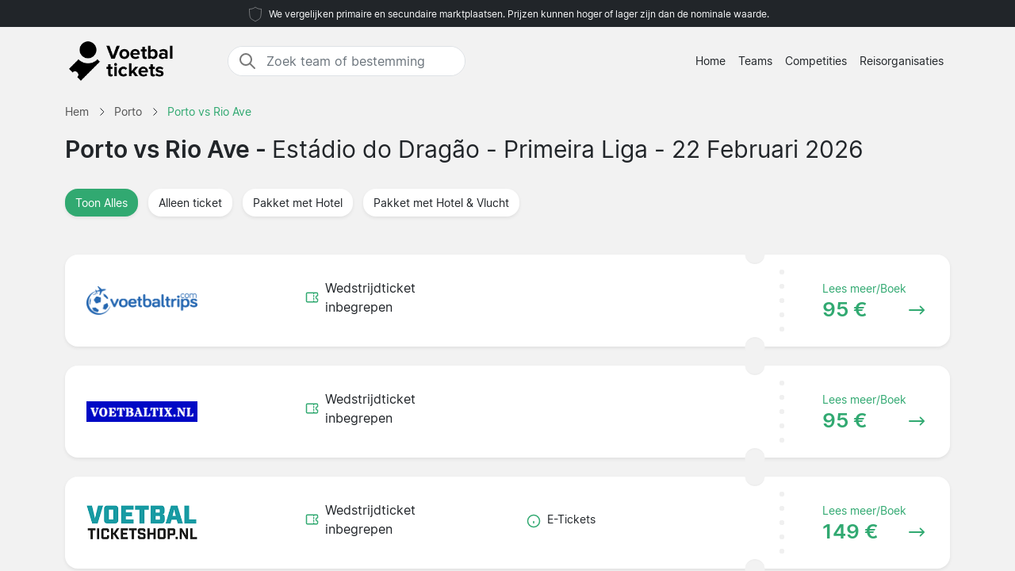

--- FILE ---
content_type: text/html; charset=UTF-8
request_url: https://www.voetbalticket.com/porto/rio-ave/primeira-liga/
body_size: 6247
content:

<!DOCTYPE html>
<html lang="nl-NL">
<head>
  <meta charset="UTF-8">
  <meta name="viewport" content="width=device-width, initial-scale=1.0">
  <meta name="robots" content="index, follow">
  <title>Porto vs Rio Ave tickets 22 Februari 2026 | Prijs Vanaf 95 €</title>

  <meta name="description" content="Porto vs Rio Ave tickets 22 Februari 2026 - Estádio do Dragão. Primeira Liga. Prijs Vanaf 95 €.">
  <link rel="canonical" href="https://www.voetbalticket.com/porto/rio-ave/primeira-liga/">
  
  <meta property="og:title" content="Porto vs Rio Ave tickets 22 Februari 2026 | Prijs Vanaf 95 €">
  <meta property="og:description" content="Porto vs Rio Ave tickets 22 Februari 2026 - Estádio do Dragão. Primeira Liga. Prijs Vanaf 95 €.">
  <meta property="og:type" content="website">
  <meta property="og:url" content="https://www.voetbalticket.com/porto/rio-ave/primeira-liga/">
  <meta property="og:image" content="https://www.voetbalticket.com/2024/start_img.jpg">
  <meta property="og:image:width" content="800">
  <meta property="og:image:height" content="533">
  <meta property="og:locale" content="nl_NL">
  <meta property="og:site_name" content="voetbalticket.com">

<script type="application/ld+json">
{
    "@context": "https://schema.org",
    "@graph": [
        {
            "@type": "WebSite",
            "name": "voetbalticket.com",
            "url": "https://www.voetbalticket.com/",
            "description": "Zoek en vergelijk voetbaltickets van de grootste competities in Europa, vind de beste prijs voor uw favoriete team. Informatie over stadions, bestemmingen, en nieuws ten opzichte van voetbaltickets."
        },
        {
            "@type": "Organization",
            "name": "voetbalticket.com",
            "url": "https://www.voetbalticket.com/",
            "foundingDate": "2008",
            "areaServed": "NL",
            "address": {
                "@type": "PostalAddress",
                "addressCountry": "NL"
            },
            "description": "Nederland’s toonaangevende dienst voor voetbalkaarten"
        }
                ,
        {
            "@type": "SportsEvent",
            "name": "Porto vs Rio Ave",
            "description": "Porto vs Rio Ave. Primeira Liga.",
            "startDate": "2026-02-22",
            "endDate": "2026-02-22",  
            "eventStatus": "https://schema.org/EventScheduled",
            "eventAttendanceMode": "https://schema.org/OfflineEventAttendanceMode",
            "location": {
                "@type": "Place",
                "name": "Estádio do Dragão",
                "address": {
                    "@type": "PostalAddress",
                    "addressLocality": "Porto",
                    "addressCountry": "IT"
                }
            },
            "url": "https://www.voetbalticket.com/porto/rio-ave/primeira-liga/",
            "image": "https://www.voetbalticket.com/arena/porto.jpg",
            "performer": [
                {"@type": "SportsTeam", "name": "Porto"},
                {"@type": "SportsTeam", "name": "Rio Ave"}
            ],
            "competitor": [
                {"@type": "SportsTeam", "name": "Porto"},
                {"@type": "SportsTeam", "name": "Rio Ave"}
            ]
            ,
            "offers": {
                "@type": "AggregateOffer",
                "lowPrice": "95",
                "highPrice": "419",
                "priceCurrency": "EUR",
                "availability": "https://schema.org/InStock",
                "url": "https://www.voetbalticket.com/porto/rio-ave/primeira-liga/",
                "validFrom": "2025-07-27T12:20:13+00:00"
            }
                    }
            ]
}
</script>

  <link rel="preload" href="https://www.voetbalticket.com/2024/bootstrap.min.css" as="style">
  <link rel="preload" href="https://www.voetbalticket.com/2024/style.css?7" as="style">

  <link href="https://www.voetbalticket.com/2024/bootstrap.min.css" rel="stylesheet">
  <link href="https://www.voetbalticket.com/2024/style.css?7" rel="stylesheet">
  <link rel="icon" href="https://www.voetbalticket.com/favicon.ico" type="image/x-icon">
  <link rel="sitemap" type="application/xml" title="Sitemap" href="https://www.voetbalticket.com/sitemap.xml">

  <script>
    var _paq = window._paq = window._paq || [];
    _paq.push(['requireCookieConsent']);
    _paq.push(['trackPageView']);
    _paq.push(['enableLinkTracking']);
    (function() {
      var u="//www.voetbalticket.com/matomo/";
      _paq.push(['setTrackerUrl', u+'matomo.php']);
      _paq.push(['setSiteId', '15']);
      var d=document, g=d.createElement('script'), s=d.getElementsByTagName('script')[0];
      g.async=true; g.src=u+'matomo.js'; s.parentNode.insertBefore(g,s);
    })();
  </script>

</head>
<body data-page-type="match">

  <div class="max-w-7xl mx-auto pt-1 pb-1 px-md-5 font-light text-center top-section bg-dark text-light">   
    <svg width="24px" height="24px" viewBox="0 0 64 64" xmlns="http://www.w3.org/2000/svg" fill="none" stroke="#fff"><g stroke-width="0"></g><g stroke-linecap="round" stroke-linejoin="round"></g><g><path d="M32 8c8.1 6.77 17.39 6.35 20.05 6.35C51.46 52.84 47 45.21 32 56c-15-10.79-19.45-3.16-20-41.65 2.59 0 11.88.42 20-6.35z"></path></g></svg>

    <span class="text-extra-small text-light">We vergelijken primaire en secundaire marktplaatsen. Prijzen kunnen hoger of lager zijn dan de nominale waarde.</span> 
  </div>

  <nav class="navbar navbar-expand-lg top-section bg-light text-dark">
    <div class="container">
      <a class="navbar-brand" href="https://www.voetbalticket.com/">
        <img src="https://www.voetbalticket.com/2024/logo-nl.png" alt="Logo" height="60" width="165"> 
      </a>
  <div class="mx-auto ms-4 d-none d-md-block" style="flex-grow: 1; max-width: 300px;">
    <div class="input-group border" style="border-radius: 20px; overflow: hidden;">
      <span class="input-group-text" style="border: 0; border-right: 1px solid #ced4da; background-color: white; padding-right: 0px;">
        <svg width="24px" height="24px" viewBox="0 0 24 24" fill="none" xmlns="http://www.w3.org/2000/svg">
          <g stroke-width="0"></g>
          <g stroke-linecap="round" stroke-linejoin="round"></g>
          <g>
            <path d="M14.9536 14.9458L21 21M17 10C17 13.866 13.866 17 10 17C6.13401 17 3 13.866 3 10C3 6.13401 6.13401 3 10 3C13.866 3 17 6.13401 17 10Z" stroke="#777" stroke-width="2" stroke-linecap="round" stroke-linejoin="round"></path>
          </g>
        </svg>
      </span>
      <input class="form-control border-0 shadow-none bg-white" placeholder="Zoek team of bestemming" aria-label="Zoek team of bestemming" aria-autocomplete="both" aria-controls="autocomplete-results" id="hero-demo" autocomplete="off">
    </div>
    <div id="autocomplete-results" role="listbox"></div>
  </div>

      <button id="burgerButton" class="navbar-toggler border-0" type="button" data-bs-toggle="collapse" data-bs-target="#navbarNav" aria-controls="navbarNav" aria-expanded="false" aria-label="Toggle navigation">
        <svg id="burgerIcon" viewBox="0 0 24 24" width="24" height="24" fill="none" stroke="currentColor" stroke-width="2" stroke-linecap="round" stroke-linejoin="round">
          <path d="M3 12h18M3 6h18M3 18h18"></path>
        </svg>
      </button>

      <div class="navbar-collapse justify-content-end" id="navbarNav">
        <ul class="navbar-nav text-small">
          <li class="nav-item">
            <a class="nav-link text-center" href="https://www.voetbalticket.com/">Home</a> 
          </li>
          <li class="nav-item">
            <a class="nav-link text-center" href="https://www.voetbalticket.com/teams/">Teams</a>
          </li>
          <li class="nav-item">
            <a class="nav-link text-center" href="https://www.voetbalticket.com/competities/">Competities</a>
          </li>
          <li class="nav-item">
            <a class="nav-link text-center" href="https://www.voetbalticket.com/reisorganisaties/">Reisorganisaties</a>
          </li>
        </ul>
      </div>

    </div>
  </nav><section class="py-2">

  <div class="container">

<nav class="breadcrumb" aria-label="Breadcrumb" itemscope itemtype="https://schema.org/BreadcrumbList">
  <!-- First breadcrumb item -->
  <span itemprop="itemListElement" itemscope itemtype="https://schema.org/ListItem">
    <a class="breadcrumb-item" href="https://www.voetbalticket.com/" itemprop="item">
      <span itemprop="name">Hem</span>
    </a>
    <meta itemprop="position" content="1">
  </span>
  <!-- Separator -->
  <span class="breadcrumb-separator">
    <svg xmlns="http://www.w3.org/2000/svg" viewBox="0 0 32 32" style="display:block;fill:none;height:12px;width:12px;stroke:currentColor;stroke-width:2.6666666666666665;overflow:visible" aria-hidden="true" role="presentation" focusable="false">
      <path fill="none" d="m12 4 11.3 11.3a1 1 0 0 1 0 1.4L12 28"></path>
    </svg>
  </span>
  <!-- Second breadcrumb item -->
  <span itemprop="itemListElement" itemscope itemtype="https://schema.org/ListItem">
    <a class="breadcrumb-item" href="https://www.voetbalticket.com/porto/tickets/" itemprop="item">
      <span itemprop="name">Porto</span>
    </a>
    <meta itemprop="position" content="2">
  </span>
  <!-- Separator -->
  <span class="breadcrumb-separator">
    <svg xmlns="http://www.w3.org/2000/svg" viewBox="0 0 32 32" style="display:block;fill:none;height:12px;width:12px;stroke:currentColor;stroke-width:2.6666666666666665;overflow:visible" aria-hidden="true" role="presentation" focusable="false">
      <path fill="none" d="m12 4 11.3 11.3a1 1 0 0 1 0 1.4L12 28"></path>
    </svg>
  </span>
  <!-- Third breadcrumb item (current page) -->
  <span itemprop="itemListElement" itemscope itemtype="https://schema.org/ListItem">
    <link itemprop="item" href="https://www.voetbalticket.com/porto/rio-ave/primeira-liga/">
    <span class="breadcrumb-item active">
      <span itemprop="name">Porto vs Rio Ave</span>
    </span>
    <meta itemprop="position" content="3">
  </span>
</nav>

    <div class="row">
      <div class="col-lg-12">

        <h1>Porto vs Rio Ave - <span class="fw-normal">Estádio do Dragão - Primeira Liga - 22 Februari 2026<span></h1>

      </div>    
    </div>

  </div>

  <div class="container py-4">

    <button class="btn mb-4 bg-white rounded me-2 text-small bg-green shadow-sm" data-type="all">
      <span class="d-flex align-items-center">
        <span>Toon Alles</span>
      </span>
    </button>

    <button class="btn mb-4 bg-white rounded me-2 text-small shadow-sm" data-type="1">
      <span class="d-flex align-items-center">
        <span>Alleen ticket</span>
      </span>
    </button>

    <button class="btn mb-4 bg-white rounded me-2 text-small shadow-sm" data-type="2">
      <span class="d-flex align-items-center">
        <span>Pakket met Hotel</span>
      </span>
    </button>

    <button class="btn mb-4 bg-white rounded me-2 text-small shadow-sm" data-type="3">
      <span class="d-flex align-items-center">
        <span>Pakket met Hotel & Vlucht</span>
      </span>
    </button>


<div id="match-list" class="list-group mt-4">
      <a href="https://www.voetbalticket.com/1198470/1/voetbaltripscom/porto/rio-ave/" 
       target="_blank" 
       rel="noindex, nofollow" 
       class="list-group-item bg-white rounded list-group-item-action d-flex flex-wrap justify-content-between align-items-center mb-4 p-0 shadow-sm py-2"
       data-type="1">
      
      <!-- Company Logo -->
      <div class="col-12 col-md-2 d-flex flex-column justify-content-start align-items-start position-relative py-3 py-md-2 ps-md-2">
        <div class="row mx-0 w-100 align-items-start justify-content-start pt-2 pt-md-0">
          <div class="col-12 col-md-12 rounded px-2 px-md-3 py-2 ps-4 compimg d-flex justify-content-start justify-content-md-center align-items-center">
<img src="/partners/Voetbaltrips_com.png" 
     alt="Voetbaltrips.com" 
     width="140" 
     height="70"
     style="width: auto; height: auto; max-width: 140px; max-height: 70px; object-fit: contain;"
     loading="lazy">
          </div>
        </div>
      </div>
      
      <div class="col-md-1"></div>
      
      <!-- Included Items -->
      <div class="col-12 col-md-3 d-flex flex-column justify-content-center align-items-start py-md-0 px-4 pb-2">
        <!-- Match Ticket -->
        <div class="d-flex align-items-center mb-2 me-2">
          <svg fill="#31A971" width="18px" height="18px" viewBox="0 0 24 24" xmlns="http://www.w3.org/2000/svg">
            <g transform="rotate(90 12 12)">
              <path d="M6,23H18a3,3,0,0,0,3-3V4a3,3,0,0,0-3-3H15a1,1,0,0,0-1,1,2,2,0,0,1-4,0A1,1,0,0,0,9,1H6A3,3,0,0,0,3,4V20A3,3,0,0,0,6,23ZM5,10h.882a1,1,0,0,0,0-2H5V4A1,1,0,0,1,6,3H8.126a4,4,0,0,0,7.748,0H18a1,1,0,0,1,1,1V8h-.882a1,1,0,0,0,0,2H19V20a1,1,0,0,1-1,1H6a1,1,0,0,1-1-1ZM7.706,9a1,1,0,0,1,1-1h1.882a1,1,0,1,1,0,2H8.706A1,1,0,0,1,7.706,9Zm4.706,0a1,1,0,0,1,1-1h1.882a1,1,0,0,1,0,2H13.412A1,1,0,0,1,12.412,9Z"></path>
            </g>
          </svg>
          <span class="ps-2">Wedstrijdticket inbegrepen</span>
        </div>
        
        <!-- Hotel Nights (if applicable) -->
                
        <!-- Flight (if applicable) -->
              </div>
      
      <!-- Info -->
      <div class="col-12 col-md-3 d-flex flex-column justify-content-center align-items-start py-md-0 px-4 pb-2">
              </div>
      
      <div class="d-flex justify-content-start align-items-center text-green dotter-border-bottom2 dotted-adjust pb-4 mt-2 mx-4 w-100 d-md-none"></div>
      
      <!-- Price -->
      <div class="col-12 col-md-3 d-flex flex-column align-items-start">
        <div class="row mx-0 w-100 align-items-start justify-content-start pt-2 pt-md-0">
          <div class="col-0 col-md-3 dotter-border-right2 dotted-adjust-game d-flex flex-column justify-content-center align-items-start py-md-0 px-4 pb-2 d-none d-md-flex" style="min-height: 100px;"></div>
          <div class="col-12 col-md-9 d-flex flex-column p-4">
            <span class="text-green ps-md-4" style="font-size:14px;">Lees meer/Boek</span>
            <div class="d-flex justify-content-between align-items-center w-100">
              <span class="fw-bold text-green price-text ps-md-4" style="line-height: normal; font-size: 26px;">
                95 €              </span>
              <svg class="mt-1 ms-auto me-2" fill="#31A971" height="20px" width="20px" viewBox="0 0 330 330">
                <path d="M15,180h263.787l-49.394,49.394c-5.858,5.857-5.858,15.355,0,21.213C232.322,253.535,236.161,255,240,255 s7.678-1.465,10.606-4.394l75-75c5.858-5.857,5.858-15.355,0-21.213l-75-75c-5.857-5.857-15.355-5.857-21.213,0 c-5.858,5.857-5.858,15.355,0,21.213L278.787,150H15c-8.284,0-15,6.716-15,15S6.716,180,15,180z"></path>
              </svg>
            </div>
          </div>
        </div>
      </div>
      
    </a>
      <a href="https://www.voetbalticket.com/2262385/1/voetbaltixnl/porto/rio-ave/" 
       target="_blank" 
       rel="noindex, nofollow" 
       class="list-group-item bg-white rounded list-group-item-action d-flex flex-wrap justify-content-between align-items-center mb-4 p-0 shadow-sm py-2"
       data-type="1">
      
      <!-- Company Logo -->
      <div class="col-12 col-md-2 d-flex flex-column justify-content-start align-items-start position-relative py-3 py-md-2 ps-md-2">
        <div class="row mx-0 w-100 align-items-start justify-content-start pt-2 pt-md-0">
          <div class="col-12 col-md-12 rounded px-2 px-md-3 py-2 ps-4 compimg d-flex justify-content-start justify-content-md-center align-items-center">
<img src="/partners/Voetbaltix_nl.png" 
     alt="Voetbaltix.nl" 
     width="140" 
     height="70"
     style="width: auto; height: auto; max-width: 140px; max-height: 70px; object-fit: contain;"
     loading="lazy">
          </div>
        </div>
      </div>
      
      <div class="col-md-1"></div>
      
      <!-- Included Items -->
      <div class="col-12 col-md-3 d-flex flex-column justify-content-center align-items-start py-md-0 px-4 pb-2">
        <!-- Match Ticket -->
        <div class="d-flex align-items-center mb-2 me-2">
          <svg fill="#31A971" width="18px" height="18px" viewBox="0 0 24 24" xmlns="http://www.w3.org/2000/svg">
            <g transform="rotate(90 12 12)">
              <path d="M6,23H18a3,3,0,0,0,3-3V4a3,3,0,0,0-3-3H15a1,1,0,0,0-1,1,2,2,0,0,1-4,0A1,1,0,0,0,9,1H6A3,3,0,0,0,3,4V20A3,3,0,0,0,6,23ZM5,10h.882a1,1,0,0,0,0-2H5V4A1,1,0,0,1,6,3H8.126a4,4,0,0,0,7.748,0H18a1,1,0,0,1,1,1V8h-.882a1,1,0,0,0,0,2H19V20a1,1,0,0,1-1,1H6a1,1,0,0,1-1-1ZM7.706,9a1,1,0,0,1,1-1h1.882a1,1,0,1,1,0,2H8.706A1,1,0,0,1,7.706,9Zm4.706,0a1,1,0,0,1,1-1h1.882a1,1,0,0,1,0,2H13.412A1,1,0,0,1,12.412,9Z"></path>
            </g>
          </svg>
          <span class="ps-2">Wedstrijdticket inbegrepen</span>
        </div>
        
        <!-- Hotel Nights (if applicable) -->
                
        <!-- Flight (if applicable) -->
              </div>
      
      <!-- Info -->
      <div class="col-12 col-md-3 d-flex flex-column justify-content-center align-items-start py-md-0 px-4 pb-2">
              </div>
      
      <div class="d-flex justify-content-start align-items-center text-green dotter-border-bottom2 dotted-adjust pb-4 mt-2 mx-4 w-100 d-md-none"></div>
      
      <!-- Price -->
      <div class="col-12 col-md-3 d-flex flex-column align-items-start">
        <div class="row mx-0 w-100 align-items-start justify-content-start pt-2 pt-md-0">
          <div class="col-0 col-md-3 dotter-border-right2 dotted-adjust-game d-flex flex-column justify-content-center align-items-start py-md-0 px-4 pb-2 d-none d-md-flex" style="min-height: 100px;"></div>
          <div class="col-12 col-md-9 d-flex flex-column p-4">
            <span class="text-green ps-md-4" style="font-size:14px;">Lees meer/Boek</span>
            <div class="d-flex justify-content-between align-items-center w-100">
              <span class="fw-bold text-green price-text ps-md-4" style="line-height: normal; font-size: 26px;">
                95 €              </span>
              <svg class="mt-1 ms-auto me-2" fill="#31A971" height="20px" width="20px" viewBox="0 0 330 330">
                <path d="M15,180h263.787l-49.394,49.394c-5.858,5.857-5.858,15.355,0,21.213C232.322,253.535,236.161,255,240,255 s7.678-1.465,10.606-4.394l75-75c5.858-5.857,5.858-15.355,0-21.213l-75-75c-5.857-5.857-15.355-5.857-21.213,0 c-5.858,5.857-5.858,15.355,0,21.213L278.787,150H15c-8.284,0-15,6.716-15,15S6.716,180,15,180z"></path>
              </svg>
            </div>
          </div>
        </div>
      </div>
      
    </a>
      <a href="https://www.voetbalticket.com/1662122/1/voetbalticketshopnl/porto/rio-ave/" 
       target="_blank" 
       rel="noindex, nofollow" 
       class="list-group-item bg-white rounded list-group-item-action d-flex flex-wrap justify-content-between align-items-center mb-4 p-0 shadow-sm py-2"
       data-type="1">
      
      <!-- Company Logo -->
      <div class="col-12 col-md-2 d-flex flex-column justify-content-start align-items-start position-relative py-3 py-md-2 ps-md-2">
        <div class="row mx-0 w-100 align-items-start justify-content-start pt-2 pt-md-0">
          <div class="col-12 col-md-12 rounded px-2 px-md-3 py-2 ps-4 compimg d-flex justify-content-start justify-content-md-center align-items-center">
<img src="/partners/Voetbalticketshop_nl.png" 
     alt="Voetbalticketshop.nl" 
     width="140" 
     height="70"
     style="width: auto; height: auto; max-width: 140px; max-height: 70px; object-fit: contain;"
     loading="lazy">
          </div>
        </div>
      </div>
      
      <div class="col-md-1"></div>
      
      <!-- Included Items -->
      <div class="col-12 col-md-3 d-flex flex-column justify-content-center align-items-start py-md-0 px-4 pb-2">
        <!-- Match Ticket -->
        <div class="d-flex align-items-center mb-2 me-2">
          <svg fill="#31A971" width="18px" height="18px" viewBox="0 0 24 24" xmlns="http://www.w3.org/2000/svg">
            <g transform="rotate(90 12 12)">
              <path d="M6,23H18a3,3,0,0,0,3-3V4a3,3,0,0,0-3-3H15a1,1,0,0,0-1,1,2,2,0,0,1-4,0A1,1,0,0,0,9,1H6A3,3,0,0,0,3,4V20A3,3,0,0,0,6,23ZM5,10h.882a1,1,0,0,0,0-2H5V4A1,1,0,0,1,6,3H8.126a4,4,0,0,0,7.748,0H18a1,1,0,0,1,1,1V8h-.882a1,1,0,0,0,0,2H19V20a1,1,0,0,1-1,1H6a1,1,0,0,1-1-1ZM7.706,9a1,1,0,0,1,1-1h1.882a1,1,0,1,1,0,2H8.706A1,1,0,0,1,7.706,9Zm4.706,0a1,1,0,0,1,1-1h1.882a1,1,0,0,1,0,2H13.412A1,1,0,0,1,12.412,9Z"></path>
            </g>
          </svg>
          <span class="ps-2">Wedstrijdticket inbegrepen</span>
        </div>
        
        <!-- Hotel Nights (if applicable) -->
                
        <!-- Flight (if applicable) -->
              </div>
      
      <!-- Info -->
      <div class="col-12 col-md-3 d-flex flex-column justify-content-center align-items-start py-md-0 px-4 pb-2">
                <div class="d-flex align-items-start mb-2 me-2">
          <svg width="18px" height="18px" viewBox="0 0 24 24" fill="#31A971" class="flex-shrink-0 mt-1">
            <circle cx="12" cy="12" r="10" stroke="#31A971" stroke-width="2" fill="none"></circle>
            <line x1="12" x2="12" y1="12" y2="16" stroke="#31A971" stroke-width="2"></line>
            <line x1="12" x2="12" y1="8" y2="8" stroke="#31A971" stroke-width="2"></line>
          </svg>
          <span class="ps-2 text-small">E-Tickets</span>
        </div>
              </div>
      
      <div class="d-flex justify-content-start align-items-center text-green dotter-border-bottom2 dotted-adjust pb-4 mt-2 mx-4 w-100 d-md-none"></div>
      
      <!-- Price -->
      <div class="col-12 col-md-3 d-flex flex-column align-items-start">
        <div class="row mx-0 w-100 align-items-start justify-content-start pt-2 pt-md-0">
          <div class="col-0 col-md-3 dotter-border-right2 dotted-adjust-game d-flex flex-column justify-content-center align-items-start py-md-0 px-4 pb-2 d-none d-md-flex" style="min-height: 100px;"></div>
          <div class="col-12 col-md-9 d-flex flex-column p-4">
            <span class="text-green ps-md-4" style="font-size:14px;">Lees meer/Boek</span>
            <div class="d-flex justify-content-between align-items-center w-100">
              <span class="fw-bold text-green price-text ps-md-4" style="line-height: normal; font-size: 26px;">
                 149 €              </span>
              <svg class="mt-1 ms-auto me-2" fill="#31A971" height="20px" width="20px" viewBox="0 0 330 330">
                <path d="M15,180h263.787l-49.394,49.394c-5.858,5.857-5.858,15.355,0,21.213C232.322,253.535,236.161,255,240,255 s7.678-1.465,10.606-4.394l75-75c5.858-5.857,5.858-15.355,0-21.213l-75-75c-5.857-5.857-15.355-5.857-21.213,0 c-5.858,5.857-5.858,15.355,0,21.213L278.787,150H15c-8.284,0-15,6.716-15,15S6.716,180,15,180z"></path>
              </svg>
            </div>
          </div>
        </div>
      </div>
      
    </a>
      <a href="https://www.voetbalticket.com/1197087/1/number1-voetbalreizen/porto/rio-ave/" 
       target="_blank" 
       rel="noindex, nofollow" 
       class="list-group-item bg-white rounded list-group-item-action d-flex flex-wrap justify-content-between align-items-center mb-4 p-0 shadow-sm py-2"
       data-type="1">
      
      <!-- Company Logo -->
      <div class="col-12 col-md-2 d-flex flex-column justify-content-start align-items-start position-relative py-3 py-md-2 ps-md-2">
        <div class="row mx-0 w-100 align-items-start justify-content-start pt-2 pt-md-0">
          <div class="col-12 col-md-12 rounded px-2 px-md-3 py-2 ps-4 compimg d-flex justify-content-start justify-content-md-center align-items-center">
<img src="/partners/Number1_Voetbalreizen.png" 
     alt="Number1 Voetbalreizen" 
     width="140" 
     height="70"
     style="width: auto; height: auto; max-width: 140px; max-height: 70px; object-fit: contain;"
     loading="lazy">
          </div>
        </div>
      </div>
      
      <div class="col-md-1"></div>
      
      <!-- Included Items -->
      <div class="col-12 col-md-3 d-flex flex-column justify-content-center align-items-start py-md-0 px-4 pb-2">
        <!-- Match Ticket -->
        <div class="d-flex align-items-center mb-2 me-2">
          <svg fill="#31A971" width="18px" height="18px" viewBox="0 0 24 24" xmlns="http://www.w3.org/2000/svg">
            <g transform="rotate(90 12 12)">
              <path d="M6,23H18a3,3,0,0,0,3-3V4a3,3,0,0,0-3-3H15a1,1,0,0,0-1,1,2,2,0,0,1-4,0A1,1,0,0,0,9,1H6A3,3,0,0,0,3,4V20A3,3,0,0,0,6,23ZM5,10h.882a1,1,0,0,0,0-2H5V4A1,1,0,0,1,6,3H8.126a4,4,0,0,0,7.748,0H18a1,1,0,0,1,1,1V8h-.882a1,1,0,0,0,0,2H19V20a1,1,0,0,1-1,1H6a1,1,0,0,1-1-1ZM7.706,9a1,1,0,0,1,1-1h1.882a1,1,0,1,1,0,2H8.706A1,1,0,0,1,7.706,9Zm4.706,0a1,1,0,0,1,1-1h1.882a1,1,0,0,1,0,2H13.412A1,1,0,0,1,12.412,9Z"></path>
            </g>
          </svg>
          <span class="ps-2">Wedstrijdticket inbegrepen</span>
        </div>
        
        <!-- Hotel Nights (if applicable) -->
                
        <!-- Flight (if applicable) -->
              </div>
      
      <!-- Info -->
      <div class="col-12 col-md-3 d-flex flex-column justify-content-center align-items-start py-md-0 px-4 pb-2">
                <div class="d-flex align-items-start mb-2 me-2">
          <svg width="18px" height="18px" viewBox="0 0 24 24" fill="#31A971" class="flex-shrink-0 mt-1">
            <circle cx="12" cy="12" r="10" stroke="#31A971" stroke-width="2" fill="none"></circle>
            <line x1="12" x2="12" y1="12" y2="16" stroke="#31A971" stroke-width="2"></line>
            <line x1="12" x2="12" y1="8" y2="8" stroke="#31A971" stroke-width="2"></line>
          </svg>
          <span class="ps-2 text-small">E-Tickets</span>
        </div>
              </div>
      
      <div class="d-flex justify-content-start align-items-center text-green dotter-border-bottom2 dotted-adjust pb-4 mt-2 mx-4 w-100 d-md-none"></div>
      
      <!-- Price -->
      <div class="col-12 col-md-3 d-flex flex-column align-items-start">
        <div class="row mx-0 w-100 align-items-start justify-content-start pt-2 pt-md-0">
          <div class="col-0 col-md-3 dotter-border-right2 dotted-adjust-game d-flex flex-column justify-content-center align-items-start py-md-0 px-4 pb-2 d-none d-md-flex" style="min-height: 100px;"></div>
          <div class="col-12 col-md-9 d-flex flex-column p-4">
            <span class="text-green ps-md-4" style="font-size:14px;">Lees meer/Boek</span>
            <div class="d-flex justify-content-between align-items-center w-100">
              <span class="fw-bold text-green price-text ps-md-4" style="line-height: normal; font-size: 26px;">
                 149 €              </span>
              <svg class="mt-1 ms-auto me-2" fill="#31A971" height="20px" width="20px" viewBox="0 0 330 330">
                <path d="M15,180h263.787l-49.394,49.394c-5.858,5.857-5.858,15.355,0,21.213C232.322,253.535,236.161,255,240,255 s7.678-1.465,10.606-4.394l75-75c5.858-5.857,5.858-15.355,0-21.213l-75-75c-5.857-5.857-15.355-5.857-21.213,0 c-5.858,5.857-5.858,15.355,0,21.213L278.787,150H15c-8.284,0-15,6.716-15,15S6.716,180,15,180z"></path>
              </svg>
            </div>
          </div>
        </div>
      </div>
      
    </a>
      <a href="https://www.voetbalticket.com/1292319/2/voetbaltravelnl/porto/rio-ave/" 
       target="_blank" 
       rel="noindex, nofollow" 
       class="list-group-item bg-white rounded list-group-item-action d-flex flex-wrap justify-content-between align-items-center mb-4 p-0 shadow-sm py-2"
       data-type="2">
      
      <!-- Company Logo -->
      <div class="col-12 col-md-2 d-flex flex-column justify-content-start align-items-start position-relative py-3 py-md-2 ps-md-2">
        <div class="row mx-0 w-100 align-items-start justify-content-start pt-2 pt-md-0">
          <div class="col-12 col-md-12 rounded px-2 px-md-3 py-2 ps-4 compimg d-flex justify-content-start justify-content-md-center align-items-center">
<img src="/partners/VoetbalTravel_nl.png" 
     alt="VoetbalTravel.nl" 
     width="140" 
     height="70"
     style="width: auto; height: auto; max-width: 140px; max-height: 70px; object-fit: contain;"
     loading="lazy">
          </div>
        </div>
      </div>
      
      <div class="col-md-1"></div>
      
      <!-- Included Items -->
      <div class="col-12 col-md-3 d-flex flex-column justify-content-center align-items-start py-md-0 px-4 pb-2">
        <!-- Match Ticket -->
        <div class="d-flex align-items-center mb-2 me-2">
          <svg fill="#31A971" width="18px" height="18px" viewBox="0 0 24 24" xmlns="http://www.w3.org/2000/svg">
            <g transform="rotate(90 12 12)">
              <path d="M6,23H18a3,3,0,0,0,3-3V4a3,3,0,0,0-3-3H15a1,1,0,0,0-1,1,2,2,0,0,1-4,0A1,1,0,0,0,9,1H6A3,3,0,0,0,3,4V20A3,3,0,0,0,6,23ZM5,10h.882a1,1,0,0,0,0-2H5V4A1,1,0,0,1,6,3H8.126a4,4,0,0,0,7.748,0H18a1,1,0,0,1,1,1V8h-.882a1,1,0,0,0,0,2H19V20a1,1,0,0,1-1,1H6a1,1,0,0,1-1-1ZM7.706,9a1,1,0,0,1,1-1h1.882a1,1,0,1,1,0,2H8.706A1,1,0,0,1,7.706,9Zm4.706,0a1,1,0,0,1,1-1h1.882a1,1,0,0,1,0,2H13.412A1,1,0,0,1,12.412,9Z"></path>
            </g>
          </svg>
          <span class="ps-2">Wedstrijdticket inbegrepen</span>
        </div>
        
        <!-- Hotel Nights (if applicable) -->
                <div class="d-flex align-items-center mb-2 me-2">
          <svg width="18px" height="18px" viewBox="0 0 24 24" fill="#31A971">
            <path d="M21,8c0-2.2-1.8-4-4-4H7C4.8,4,3,5.8,3,8v3.8c-0.6,0.5-1,1.3-1,2.2v2.7V17v2c0,0.6,0.4,1,1,1s1-0.4,1-1v-1h16v1 c0,0.6,0.4,1,1,1s1-0.4,1-1v-2v-0.3V14c0-0.9-0.4-1.7-1-2.2V8z M5,8c0-1.1,0.9-2,2-2h10c1.1,0,2,0.9,2,2v3h-1v-1c0-1.7-1.3-3-3-3 h-1c-0.8,0-1.5,0.3-2,0.8C11.5,7.3,10.8,7,10,7H9c-1.7,0-3,1.3-3,3v1H5V8z M16,10v1h-3v-1c0-0.6,0.4-1,1-1h1C15.6,9,16,9.4,16,10z M11,10v1H8v-1c0-0.6,0.4-1,1-1h1C10.6,9,11,9.4,11,10z M20,16H4v-2c0-0.6,0.4-1,1-1h3h3h2h3h3c0.6,0,1,0.4,1,1V16z"></path>
          </svg>
          <span class="ps-2">2 hotelnachten inbegrepen</span>
        </div>
                
        <!-- Flight (if applicable) -->
              </div>
      
      <!-- Info -->
      <div class="col-12 col-md-3 d-flex flex-column justify-content-center align-items-start py-md-0 px-4 pb-2">
              </div>
      
      <div class="d-flex justify-content-start align-items-center text-green dotter-border-bottom2 dotted-adjust pb-4 mt-2 mx-4 w-100 d-md-none"></div>
      
      <!-- Price -->
      <div class="col-12 col-md-3 d-flex flex-column align-items-start">
        <div class="row mx-0 w-100 align-items-start justify-content-start pt-2 pt-md-0">
          <div class="col-0 col-md-3 dotter-border-right2 dotted-adjust-game d-flex flex-column justify-content-center align-items-start py-md-0 px-4 pb-2 d-none d-md-flex" style="min-height: 100px;"></div>
          <div class="col-12 col-md-9 d-flex flex-column p-4">
            <span class="text-green ps-md-4" style="font-size:14px;">Lees meer/Boek</span>
            <div class="d-flex justify-content-between align-items-center w-100">
              <span class="fw-bold text-green price-text ps-md-4" style="line-height: normal; font-size: 26px;">
                 170 €              </span>
              <svg class="mt-1 ms-auto me-2" fill="#31A971" height="20px" width="20px" viewBox="0 0 330 330">
                <path d="M15,180h263.787l-49.394,49.394c-5.858,5.857-5.858,15.355,0,21.213C232.322,253.535,236.161,255,240,255 s7.678-1.465,10.606-4.394l75-75c5.858-5.857,5.858-15.355,0-21.213l-75-75c-5.857-5.857-15.355-5.857-21.213,0 c-5.858,5.857-5.858,15.355,0,21.213L278.787,150H15c-8.284,0-15,6.716-15,15S6.716,180,15,180z"></path>
              </svg>
            </div>
          </div>
        </div>
      </div>
      
    </a>
      <a href="https://www.voetbalticket.com/1197087/2/number1-voetbalreizen/porto/rio-ave/" 
       target="_blank" 
       rel="noindex, nofollow" 
       class="list-group-item bg-white rounded list-group-item-action d-flex flex-wrap justify-content-between align-items-center mb-4 p-0 shadow-sm py-2"
       data-type="2">
      
      <!-- Company Logo -->
      <div class="col-12 col-md-2 d-flex flex-column justify-content-start align-items-start position-relative py-3 py-md-2 ps-md-2">
        <div class="row mx-0 w-100 align-items-start justify-content-start pt-2 pt-md-0">
          <div class="col-12 col-md-12 rounded px-2 px-md-3 py-2 ps-4 compimg d-flex justify-content-start justify-content-md-center align-items-center">
<img src="/partners/Number1_Voetbalreizen.png" 
     alt="Number1 Voetbalreizen" 
     width="140" 
     height="70"
     style="width: auto; height: auto; max-width: 140px; max-height: 70px; object-fit: contain;"
     loading="lazy">
          </div>
        </div>
      </div>
      
      <div class="col-md-1"></div>
      
      <!-- Included Items -->
      <div class="col-12 col-md-3 d-flex flex-column justify-content-center align-items-start py-md-0 px-4 pb-2">
        <!-- Match Ticket -->
        <div class="d-flex align-items-center mb-2 me-2">
          <svg fill="#31A971" width="18px" height="18px" viewBox="0 0 24 24" xmlns="http://www.w3.org/2000/svg">
            <g transform="rotate(90 12 12)">
              <path d="M6,23H18a3,3,0,0,0,3-3V4a3,3,0,0,0-3-3H15a1,1,0,0,0-1,1,2,2,0,0,1-4,0A1,1,0,0,0,9,1H6A3,3,0,0,0,3,4V20A3,3,0,0,0,6,23ZM5,10h.882a1,1,0,0,0,0-2H5V4A1,1,0,0,1,6,3H8.126a4,4,0,0,0,7.748,0H18a1,1,0,0,1,1,1V8h-.882a1,1,0,0,0,0,2H19V20a1,1,0,0,1-1,1H6a1,1,0,0,1-1-1ZM7.706,9a1,1,0,0,1,1-1h1.882a1,1,0,1,1,0,2H8.706A1,1,0,0,1,7.706,9Zm4.706,0a1,1,0,0,1,1-1h1.882a1,1,0,0,1,0,2H13.412A1,1,0,0,1,12.412,9Z"></path>
            </g>
          </svg>
          <span class="ps-2">Wedstrijdticket inbegrepen</span>
        </div>
        
        <!-- Hotel Nights (if applicable) -->
                <div class="d-flex align-items-center mb-2 me-2">
          <svg width="18px" height="18px" viewBox="0 0 24 24" fill="#31A971">
            <path d="M21,8c0-2.2-1.8-4-4-4H7C4.8,4,3,5.8,3,8v3.8c-0.6,0.5-1,1.3-1,2.2v2.7V17v2c0,0.6,0.4,1,1,1s1-0.4,1-1v-1h16v1 c0,0.6,0.4,1,1,1s1-0.4,1-1v-2v-0.3V14c0-0.9-0.4-1.7-1-2.2V8z M5,8c0-1.1,0.9-2,2-2h10c1.1,0,2,0.9,2,2v3h-1v-1c0-1.7-1.3-3-3-3 h-1c-0.8,0-1.5,0.3-2,0.8C11.5,7.3,10.8,7,10,7H9c-1.7,0-3,1.3-3,3v1H5V8z M16,10v1h-3v-1c0-0.6,0.4-1,1-1h1C15.6,9,16,9.4,16,10z M11,10v1H8v-1c0-0.6,0.4-1,1-1h1C10.6,9,11,9.4,11,10z M20,16H4v-2c0-0.6,0.4-1,1-1h3h3h2h3h3c0.6,0,1,0.4,1,1V16z"></path>
          </svg>
          <span class="ps-2">3 hotelnachten inbegrepen</span>
        </div>
                
        <!-- Flight (if applicable) -->
              </div>
      
      <!-- Info -->
      <div class="col-12 col-md-3 d-flex flex-column justify-content-center align-items-start py-md-0 px-4 pb-2">
                <div class="d-flex align-items-start mb-2 me-2">
          <svg width="18px" height="18px" viewBox="0 0 24 24" fill="#31A971" class="flex-shrink-0 mt-1">
            <circle cx="12" cy="12" r="10" stroke="#31A971" stroke-width="2" fill="none"></circle>
            <line x1="12" x2="12" y1="12" y2="16" stroke="#31A971" stroke-width="2"></line>
            <line x1="12" x2="12" y1="8" y2="8" stroke="#31A971" stroke-width="2"></line>
          </svg>
          <span class="ps-2 text-small">E-Tickets</span>
        </div>
              </div>
      
      <div class="d-flex justify-content-start align-items-center text-green dotter-border-bottom2 dotted-adjust pb-4 mt-2 mx-4 w-100 d-md-none"></div>
      
      <!-- Price -->
      <div class="col-12 col-md-3 d-flex flex-column align-items-start">
        <div class="row mx-0 w-100 align-items-start justify-content-start pt-2 pt-md-0">
          <div class="col-0 col-md-3 dotter-border-right2 dotted-adjust-game d-flex flex-column justify-content-center align-items-start py-md-0 px-4 pb-2 d-none d-md-flex" style="min-height: 100px;"></div>
          <div class="col-12 col-md-9 d-flex flex-column p-4">
            <span class="text-green ps-md-4" style="font-size:14px;">Lees meer/Boek</span>
            <div class="d-flex justify-content-between align-items-center w-100">
              <span class="fw-bold text-green price-text ps-md-4" style="line-height: normal; font-size: 26px;">
                 419 €              </span>
              <svg class="mt-1 ms-auto me-2" fill="#31A971" height="20px" width="20px" viewBox="0 0 330 330">
                <path d="M15,180h263.787l-49.394,49.394c-5.858,5.857-5.858,15.355,0,21.213C232.322,253.535,236.161,255,240,255 s7.678-1.465,10.606-4.394l75-75c5.858-5.857,5.858-15.355,0-21.213l-75-75c-5.857-5.857-15.355-5.857-21.213,0 c-5.858,5.857-5.858,15.355,0,21.213L278.787,150H15c-8.284,0-15,6.716-15,15S6.716,180,15,180z"></path>
              </svg>
            </div>
          </div>
        </div>
      </div>
      
    </a>
      <a href="https://www.voetbalticket.com/2262781/3/voetbalreizencom/porto/rio-ave/" 
       target="_blank" 
       rel="noindex, nofollow" 
       class="list-group-item bg-white rounded list-group-item-action d-flex flex-wrap justify-content-between align-items-center mb-4 p-0 shadow-sm py-2"
       data-type="3">
      
      <!-- Company Logo -->
      <div class="col-12 col-md-2 d-flex flex-column justify-content-start align-items-start position-relative py-3 py-md-2 ps-md-2">
        <div class="row mx-0 w-100 align-items-start justify-content-start pt-2 pt-md-0">
          <div class="col-12 col-md-12 rounded px-2 px-md-3 py-2 ps-4 compimg d-flex justify-content-start justify-content-md-center align-items-center">
<img src="/partners/Voetbalreizen_com.png" 
     alt="Voetbalreizen.com" 
     width="140" 
     height="70"
     style="width: auto; height: auto; max-width: 140px; max-height: 70px; object-fit: contain;"
     loading="lazy">
          </div>
        </div>
      </div>
      
      <div class="col-md-1"></div>
      
      <!-- Included Items -->
      <div class="col-12 col-md-3 d-flex flex-column justify-content-center align-items-start py-md-0 px-4 pb-2">
        <!-- Match Ticket -->
        <div class="d-flex align-items-center mb-2 me-2">
          <svg fill="#31A971" width="18px" height="18px" viewBox="0 0 24 24" xmlns="http://www.w3.org/2000/svg">
            <g transform="rotate(90 12 12)">
              <path d="M6,23H18a3,3,0,0,0,3-3V4a3,3,0,0,0-3-3H15a1,1,0,0,0-1,1,2,2,0,0,1-4,0A1,1,0,0,0,9,1H6A3,3,0,0,0,3,4V20A3,3,0,0,0,6,23ZM5,10h.882a1,1,0,0,0,0-2H5V4A1,1,0,0,1,6,3H8.126a4,4,0,0,0,7.748,0H18a1,1,0,0,1,1,1V8h-.882a1,1,0,0,0,0,2H19V20a1,1,0,0,1-1,1H6a1,1,0,0,1-1-1ZM7.706,9a1,1,0,0,1,1-1h1.882a1,1,0,1,1,0,2H8.706A1,1,0,0,1,7.706,9Zm4.706,0a1,1,0,0,1,1-1h1.882a1,1,0,0,1,0,2H13.412A1,1,0,0,1,12.412,9Z"></path>
            </g>
          </svg>
          <span class="ps-2">Wedstrijdticket inbegrepen</span>
        </div>
        
        <!-- Hotel Nights (if applicable) -->
                <div class="d-flex align-items-center mb-2 me-2">
          <svg width="18px" height="18px" viewBox="0 0 24 24" fill="#31A971">
            <path d="M21,8c0-2.2-1.8-4-4-4H7C4.8,4,3,5.8,3,8v3.8c-0.6,0.5-1,1.3-1,2.2v2.7V17v2c0,0.6,0.4,1,1,1s1-0.4,1-1v-1h16v1 c0,0.6,0.4,1,1,1s1-0.4,1-1v-2v-0.3V14c0-0.9-0.4-1.7-1-2.2V8z M5,8c0-1.1,0.9-2,2-2h10c1.1,0,2,0.9,2,2v3h-1v-1c0-1.7-1.3-3-3-3 h-1c-0.8,0-1.5,0.3-2,0.8C11.5,7.3,10.8,7,10,7H9c-1.7,0-3,1.3-3,3v1H5V8z M16,10v1h-3v-1c0-0.6,0.4-1,1-1h1C15.6,9,16,9.4,16,10z M11,10v1H8v-1c0-0.6,0.4-1,1-1h1C10.6,9,11,9.4,11,10z M20,16H4v-2c0-0.6,0.4-1,1-1h3h3h2h3h3c0.6,0,1,0.4,1,1V16z"></path>
          </svg>
          <span class="ps-2">3 hotelnachten inbegrepen</span>
        </div>
                
        <!-- Flight (if applicable) -->
                <div class="d-flex align-items-center mb-2 me-2">
          <svg width="18px" height="18px" viewBox="0 0 24 24" fill="none">
            <path d="M16.5 4.5C17.3284 3.67157 18.6716 3.67157 19.5 4.5V4.5C20.3284 5.32843 20.3284 6.67157 19.5 7.5L17 10L18.8633 17.4361C18.9482 17.7749 18.8501 18.1335 18.6046 18.382L18.3626 18.6269C17.9174 19.0776 17.1706 19.0059 16.8192 18.4788L13.5 13.5L9.5 17.5V19.5858C9.5 19.851 9.39464 20.1054 9.20711 20.2929L8.92578 20.5742C8.45953 21.0405 7.67757 20.9357 7.35043 20.3633L6 18L3.63675 16.6496C3.06425 16.3224 2.95953 15.5405 3.42578 15.0742L3.70711 14.7929C3.89464 14.6054 4.149 14.5 4.41421 14.5H6.5L10.5 10.5L5.52125 7.18083C4.99413 6.82942 4.92247 6.08263 5.37316 5.63739L5.61816 5.39535C5.86664 5.14987 6.2252 5.05183 6.56401 5.13673L14 7L16.5 4.5Z" stroke="#31A971" stroke-width="2"></path>
          </svg>
          <span class="ps-2">Vliegticket inbegrepen</span>
        </div>
              </div>
      
      <!-- Info -->
      <div class="col-12 col-md-3 d-flex flex-column justify-content-center align-items-start py-md-0 px-4 pb-2">
              </div>
      
      <div class="d-flex justify-content-start align-items-center text-green dotter-border-bottom2 dotted-adjust pb-4 mt-2 mx-4 w-100 d-md-none"></div>
      
      <!-- Price -->
      <div class="col-12 col-md-3 d-flex flex-column align-items-start">
        <div class="row mx-0 w-100 align-items-start justify-content-start pt-2 pt-md-0">
          <div class="col-0 col-md-3 dotter-border-right2 dotted-adjust-game d-flex flex-column justify-content-center align-items-start py-md-0 px-4 pb-2 d-none d-md-flex" style="min-height: 100px;"></div>
          <div class="col-12 col-md-9 d-flex flex-column p-4">
            <span class="text-green ps-md-4" style="font-size:14px;">Lees meer/Boek</span>
            <div class="d-flex justify-content-between align-items-center w-100">
              <span class="fw-bold text-green price-text ps-md-4" style="line-height: normal; font-size: 26px;">
                 332 €              </span>
              <svg class="mt-1 ms-auto me-2" fill="#31A971" height="20px" width="20px" viewBox="0 0 330 330">
                <path d="M15,180h263.787l-49.394,49.394c-5.858,5.857-5.858,15.355,0,21.213C232.322,253.535,236.161,255,240,255 s7.678-1.465,10.606-4.394l75-75c5.858-5.857,5.858-15.355,0-21.213l-75-75c-5.857-5.857-15.355-5.857-21.213,0 c-5.858,5.857-5.858,15.355,0,21.213L278.787,150H15c-8.284,0-15,6.716-15,15S6.716,180,15,180z"></path>
              </svg>
            </div>
          </div>
        </div>
      </div>
      
    </a>
  </div>


  </div>
</section><footer class="py-5 bg-dark text-white">
<div class="container">
  <div class="row">
    <div class="col-md-4">

      <h5>Over Ons</h5>

      <hr class="deep-purple accent-2 mb-4 mt-0 d-inline-block mx-auto" style="width: 60px;">

      <p class="text-small">Voetbalticket.com is een website waar je snel allerlei tickets kunt vergelijken, van wedstrijden van nationale elftallen in het EK en WK tot de grote competities in Europa.</p>
      <p class="text-small">Vergelijk alle aanbiedingen van ticket- en reisbureaus snel en makkelijk. Neem als je vragen hebt contact met ons op via het e-mailformulier.</p>

    </div>

    <div class="col-md-1"></div>

    <div class="col-md-2">

      <h5>Menu</h5>

      <hr class="deep-purple accent-2 mb-4 mt-0 d-inline-block mx-auto" style="width: 60px;">
      <p>
        <a href="https://www.voetbalticket.com/teams/">Teams</a>
      </p>
      <p>
        <a href="https://www.voetbalticket.com/competities/">Competities</a>
      </p>
      <p>
        <a href="https://www.voetbalticket.com/reisorganisaties/">Reisorganisaties</a>
      </p>
      <p>
        <a href="https://www.voetbalticket.com/nieuws/">Nieuws</a>
      </p>

    </div>

    <div class="col-md-1"></div>

    <div class="col-md-4">
      <div class="messages"></div>
      <h5>Contact</h5>
      <hr class="deep-purple accent-2 mb-4 mt-0 d-inline-block mx-auto" style="width: 60px;">

      <div class="row">
        <div class="col-md-8">
          <div class="form-group mb-3">
            <input id="form_email" type="email" name="email" class="form-control custom-input" required="required" placeholder="Uw e-mail" data-error="Valid email is required.">
            <div class="help-block with-errors"></div>
          </div>
        </div>
      </div>
      <div class="row">
        <div class="col-md-12">
          <div class="form-group mb-3">
            <textarea id="form_message" name="message" class="form-control custom-input" rows="4" required="required" placeholder="Bericht" data-error="Please, leave us a message."></textarea>
            <div class="help-block with-errors"></div>
          </div>
        </div>
        <div class="col-md-12">
          <input type="button" class="btn bg-green btn-send btn-contact rounded-pill px-4 py-1 fw-bold fs-6" id="btn-contact" value="Verzenden">
          <div class="thankyou" style="display:none">Bedankt!</div>
        </div>
      </div>
    </div>

  </div>
</div>

  <div class="container-fluid border-light-gray-custom mt-5">
    <div class="row">
      <div class="col-12 text-center mt-3">
        © 2025 Copyright Voetbalticket.com
      </div>
    </div>
  </div>

</footer>

<script src="https://www.voetbalticket.com/2024/main.js?9" defer></script>

</body>
</html>


--- FILE ---
content_type: text/html; charset=UTF-8
request_url: https://www.voetbalticket.com/fb/nameraw
body_size: 1465
content:
[{"value":"Aberdeen"},{"value":"Ajax"},{"value":"Alaves"},{"value":"Albacete Balompie"},{"value":"Alkmaar"},{"value":"Alverca"},{"value":"Anderlecht"},{"value":"Antwerp"},{"value":"Arminia Bielefeld"},{"value":"Arouca"},{"value":"Arsenal"},{"value":"Aston Villa"},{"value":"Atalanta"},{"value":"Athletic Bilbao"},{"value":"Atlético Madrid"},{"value":"Augsburg"},{"value":"AVS"},{"value":"Barcelona"},{"value":"Barnsley"},{"value":"Bayer Leverkusen"},{"value":"Bayern München"},{"value":"Benfica"},{"value":"Birmingham"},{"value":"Blackburn"},{"value":"Bochum"},{"value":"Bodo Glimt"},{"value":"Bologna"},{"value":"Bolton"},{"value":"Borussia Dortmund"},{"value":"Borussia Monchengladbach"},{"value":"Bournemouth"},{"value":"Bradford"},{"value":"Braga"},{"value":"Breda"},{"value":"Brentford"},{"value":"Brest"},{"value":"Brighton"},{"value":"Bristol City"},{"value":"Burgos"},{"value":"Burnley"},{"value":"Burton"},{"value":"Cagliari"},{"value":"Castellon"},{"value":"Celta Vigo"},{"value":"Celtic"},{"value":"Cercle Brugge"},{"value":"Ceuta"},{"value":"Charlton"},{"value":"Chelsea"},{"value":"Club Brugge"},{"value":"Como"},{"value":"Copenhagen"},{"value":"Coventry"},{"value":"Cremonese"},{"value":"Crystal Palace"},{"value":"Darmstadt"},{"value":"Derby"},{"value":"Dundee"},{"value":"Dundee United"},{"value":"Dynamo Dresden"},{"value":"Eintracht Braunschweig"},{"value":"Elche"},{"value":"Elversberg"},{"value":"Espanyol"},{"value":"Estoril Praia"},{"value":"Everton"},{"value":"Excelsior"},{"value":"Falkirk"},{"value":"Famalicao"},{"value":"Ferencvarosi"},{"value":"Feyenoord"},{"value":"Fiorentina"},{"value":"Fortuna Dusseldorf"},{"value":"Fortuna Sittard"},{"value":"Frankfurt"},{"value":"Freiburg"},{"value":"Fulham"},{"value":"Galatasaray"},{"value":"Genk"},{"value":"Genoa"},{"value":"Gent"},{"value":"Getafe"},{"value":"Gil Vicente"},{"value":"Girona"},{"value":"Glasgow Rangers"},{"value":"Go Ahead Eagles"},{"value":"Granada"},{"value":"Greuther Furth"},{"value":"Groningen"},{"value":"Hamburger"},{"value":"Hannover"},{"value":"Hearts"},{"value":"Heerenveen"},{"value":"Heidenheim"},{"value":"Hellas Verona"},{"value":"Heracles"},{"value":"Hertha Berlin"},{"value":"Hibernian"},{"value":"Hoffenheim"},{"value":"Holstein Kiel"},{"value":"Huddersfield"},{"value":"Huesca"},{"value":"Hull"},{"value":"Inter"},{"value":"Ipswich"},{"value":"Juventus"},{"value":"Kairat"},{"value":"Kaiserslautern"},{"value":"Karlsruher"},{"value":"Kilmarnock"},{"value":"Köln"},{"value":"La Louviere"},{"value":"Las Palmas"},{"value":"Lazio"},{"value":"Le Havre"},{"value":"Lecce"},{"value":"Leeds"},{"value":"Leganes"},{"value":"Leicester"},{"value":"Leipzig"},{"value":"Lens"},{"value":"Levante"},{"value":"Leyton Orient"},{"value":"Lille"},{"value":"Liverpool"},{"value":"Livingston"},{"value":"Lorient"},{"value":"Luton Town"},{"value":"Lyon"},{"value":"Mainz"},{"value":"Malaga"},{"value":"Mallorca"},{"value":"Malmö FF"},{"value":"Manchester City"},{"value":"Manchester United"},{"value":"Mansfield Town"},{"value":"Marseille"},{"value":"Mechelen"},{"value":"Metz"},{"value":"Middlesbrough"},{"value":"Milan"},{"value":"Millwall"},{"value":"Monaco"},{"value":"Moreirense"},{"value":"Motherwell"},{"value":"Nacional"},{"value":"Nantes"},{"value":"Napoli"},{"value":"NEC"},{"value":"Newcastle"},{"value":"Nice"},{"value":"Nordsjaelland"},{"value":"Northampton"},{"value":"Norwich"},{"value":"Nottingham Forest"},{"value":"Nurnberg"},{"value":"OH Leuven"},{"value":"Osasuna"},{"value":"Oxford United"},{"value":"Paderborn"},{"value":"Paris FC"},{"value":"Paris Saint Germain"},{"value":"Parma"},{"value":"Peterborough"},{"value":"Pisa"},{"value":"Plymouth"},{"value":"Port Vale"},{"value":"Porto"},{"value":"Portsmouth"},{"value":"Preston"},{"value":"Preussen Munster"},{"value":"PSV Eindhoven"},{"value":"Qarabag"},{"value":"Queens Park Rangers"},{"value":"Racing Santander"},{"value":"Randers"},{"value":"Rayo Vallecano"},{"value":"Reading"},{"value":"Real Betis"},{"value":"Real Madrid"},{"value":"Real Oviedo"},{"value":"Real Sociedad"},{"value":"Real Valladolid"},{"value":"Real Zaragoza"},{"value":"Red Bull Salzburg"},{"value":"Rio Ave"},{"value":"Roma"},{"value":"Rotherham"},{"value":"Salford City"},{"value":"Santa Clara"},{"value":"Sassuolo"},{"value":"Schalke 04"},{"value":"Sevilla"},{"value":"Sheffield United"},{"value":"Sheffield Wednesday"},{"value":"Sint Truiden"},{"value":"Southampton"},{"value":"Sporting CP"},{"value":"Sporting Gijon"},{"value":"St Mirren"},{"value":"St Pauli"},{"value":"Standard Liege"},{"value":"Stoke"},{"value":"Stuttgart"},{"value":"Sunderland"},{"value":"Swansea"},{"value":"Telstar"},{"value":"Tondela"},{"value":"Torino"},{"value":"Tottenham"},{"value":"Toulouse"},{"value":"Twente"},{"value":"Udinese"},{"value":"Union Berlin"},{"value":"Utrecht"},{"value":"Valencia"},{"value":"Villarreal"},{"value":"Vitoria Guimaraes"},{"value":"Volendam"},{"value":"Watford"},{"value":"Werder Bremen"},{"value":"West Bromwich"},{"value":"West Ham"},{"value":"Westerlo"},{"value":"Wigan"},{"value":"Wimbledon"},{"value":"Wolfsburg"},{"value":"Wolverhampton"},{"value":"Wrexham"},{"value":"Wycombe"},{"value":"Young Boys"},{"value":"Zrinjski"},{"value":"Zulte Waregem"},{"value":"Zwolle"}]